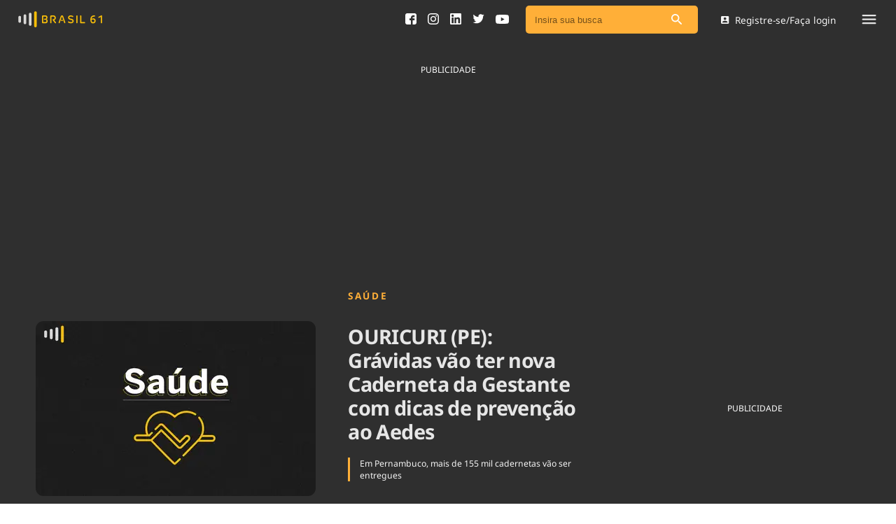

--- FILE ---
content_type: text/html; charset=utf-8
request_url: https://www.google.com/recaptcha/api2/aframe
body_size: 137
content:
<!DOCTYPE HTML><html><head><meta http-equiv="content-type" content="text/html; charset=UTF-8"></head><body><script nonce="14VLSuY47FNdWeF2PkBe8w">/** Anti-fraud and anti-abuse applications only. See google.com/recaptcha */ try{var clients={'sodar':'https://pagead2.googlesyndication.com/pagead/sodar?'};window.addEventListener("message",function(a){try{if(a.source===window.parent){var b=JSON.parse(a.data);var c=clients[b['id']];if(c){var d=document.createElement('img');d.src=c+b['params']+'&rc='+(localStorage.getItem("rc::a")?sessionStorage.getItem("rc::b"):"");window.document.body.appendChild(d);sessionStorage.setItem("rc::e",parseInt(sessionStorage.getItem("rc::e")||0)+1);localStorage.setItem("rc::h",'1768813141094');}}}catch(b){}});window.parent.postMessage("_grecaptcha_ready", "*");}catch(b){}</script></body></html>